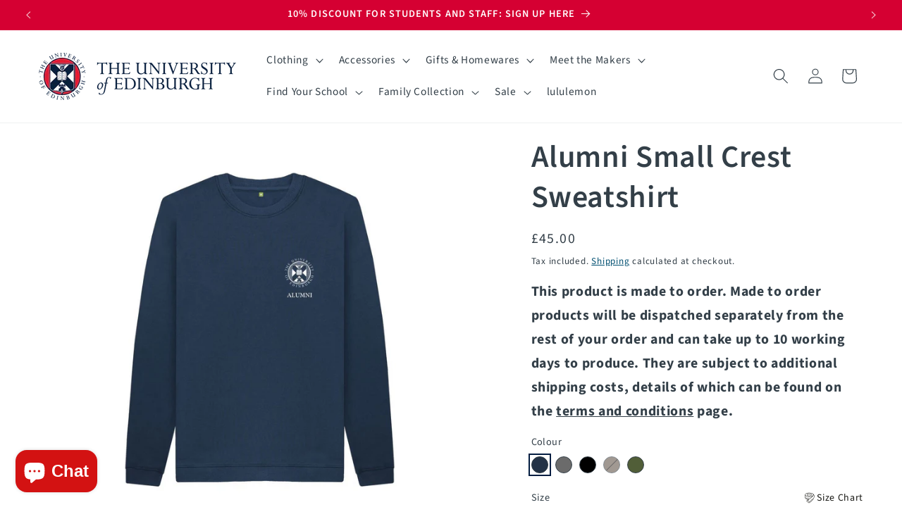

--- FILE ---
content_type: text/css
request_url: https://giftshop.ed.ac.uk/cdn/shop/t/45/assets/uoe-base.css?v=173909088570460615691693942455
body_size: -169
content:
:root{--uoe-blue: #041e42;--uoe-red: #d50032;--uoe-black: #191915;--alpha-link: 1}body,.header__menu-item,.mega-menu__link,.color-background-1,.color-background-2,.color-inverse,.color-accent-1,.color-accent-2,.subtitle,.footer-block__details-content .list-menu__item--link,.copyright__content a{color:rgba(var(--color-foreground),1)!important}.button{text-transform:uppercase}.vs-swatches{align-items:center;display:flex;flex-wrap:wrap;gap:5px;justify-content:flex-start;position:relative;z-index:2}.vs-swatches a{text-decoration:none}.non-swatch{transition:opacity .5s}.non-swatch.swatch-hidden{opacity:0}.variant-image--hotswap{opacity:0;transition:opacity .5s;z-index:2}.variant-image--hotswap.swatch-visible{opacity:1}.vs-swatch{border:1px solid rgba(var(--color-foreground),1)!important;border-radius:50%!important;display:inline-block!important;height:24px;margin:.7rem .5rem .2rem 0!important;outline-offset:2px;padding:0!important;width:24px}.vs-swatch.swatch-unavailable{opacity:.6}.vs-swatch.swatch-unavailable:after{border-left:1px solid #000;bottom:0;content:"";height:100%;left:50%;position:absolute;top:0;transform:rotate(45deg)}input[type=radio]:checked+.vs-swatch{outline:2px solid var(--uoe-blue);outline-offset:2px}#Avada-SC-modal .Avada-modal-container .modal-wrapper{max-width:600px;width:100%}#Avada-SC-modal .Avada-modal-container .modal-wrapper .powered-link{display:none!important}.uoe-product-badge{text-transform:capitalize}
/*# sourceMappingURL=/cdn/shop/t/45/assets/uoe-base.css.map?v=173909088570460615691693942455 */


--- FILE ---
content_type: text/javascript; charset=utf-8
request_url: https://giftshop.ed.ac.uk/products/alumni-small-crest-sweatshirt.js
body_size: 1720
content:
{"id":7044951670881,"title":"Alumni Small Crest Sweatshirt","handle":"alumni-small-crest-sweatshirt","description":"\u003ch2 data-mce-fragment=\"1\"\u003eDescription\u003c\/h2\u003e\n\u003cp data-mce-fragment=\"1\"\u003e\u003cstrong data-mce-fragment=\"1\"\u003eThis is a made to order item that is subject to separate terms and conditions which can be found\u003cspan data-mce-fragment=\"1\"\u003e \u003c\/span\u003e\u003ca href=\"https:\/\/giftshop.ed.ac.uk\/pages\/made-to-order-terms-and-conditions\" title=\"Made To Order Terms and Conditions\" data-mce-fragment=\"1\" data-mce-href=\"https:\/\/giftshop.ed.ac.uk\/pages\/made-to-order-terms-and-conditions\"\u003ehere.\u003c\/a\u003e\u003c\/strong\u003e\u003c\/p\u003e\n\u003cp data-mce-fragment=\"1\"\u003eThis item is part of our made to order range of Alumni merchandise. It features a range of new and old designs, available exclusively online.  Every item in the range is made with 100% organic cotton, and is designed to be\u003cspan data-mce-fragment=\"1\"\u003e \u003c\/span\u003e\u003ca href=\"https:\/\/remillfibre.com\/\" title=\"Remill\" data-mce-fragment=\"1\" data-mce-href=\"https:\/\/remillfibre.com\/\" target=\"_blank\"\u003erecycled\u003c\/a\u003e. \u003c\/p\u003e\n\u003ch2 data-mce-fragment=\"1\"\u003eFeatures\u003c\/h2\u003e\n\u003cul data-mce-fragment=\"1\"\u003e\n\u003cli data-mce-fragment=\"1\"\u003eCertified organic cotton \u003c\/li\u003e\n\u003cli data-mce-fragment=\"1\"\u003eGM free, does not contain any animal derived products\u003c\/li\u003e\n\u003cli data-mce-fragment=\"1\"\u003ePrinted using low waste printing technologies\u003c\/li\u003e\n\u003cli data-mce-fragment=\"1\"\u003eMade in an audited, renewable energy powered factory\u003c\/li\u003e\n\u003cli data-mce-fragment=\"1\"\u003eWash cool and not suitable for tumble drying\u003c\/li\u003e\n\u003c\/ul\u003e","published_at":"2023-10-31T12:28:47+00:00","created_at":"2023-10-26T12:25:10+01:00","vendor":"Teemill","type":"POD Sweatshirt","tags":["alumni","label-Online Exclusive","POD"],"price":4500,"price_min":4500,"price_max":4500,"available":true,"price_varies":false,"compare_at_price":null,"compare_at_price_min":0,"compare_at_price_max":0,"compare_at_price_varies":false,"variants":[{"id":41051077181537,"title":"Navy Blue \/ S","option1":"Navy Blue","option2":"S","option3":null,"sku":"68660136","requires_shipping":true,"taxable":true,"featured_image":{"id":33876851490913,"product_id":7044951670881,"position":3,"created_at":"2023-10-26T12:25:27+01:00","updated_at":"2023-10-31T12:28:44+00:00","alt":"Navy Blue Alumni Small Crest Sweatshirt","width":1080,"height":1136,"src":"https:\/\/cdn.shopify.com\/s\/files\/1\/0252\/3037\/7057\/files\/9siqijg2ctkugyqoix08r9wxr2a7khyefeodzouhqme3sxuv_png.jpg?v=1698755324","variant_ids":[41051077181537,41051077214305,41051077247073,41051077279841,41051077312609]},"available":true,"name":"Alumni Small Crest Sweatshirt - Navy Blue \/ S","public_title":"Navy Blue \/ S","options":["Navy Blue","S"],"price":4500,"weight":0,"compare_at_price":null,"inventory_management":"teemill-print-on-demand","barcode":null,"featured_media":{"alt":"Navy Blue Alumni Small Crest Sweatshirt","id":26254791442529,"position":3,"preview_image":{"aspect_ratio":0.951,"height":1136,"width":1080,"src":"https:\/\/cdn.shopify.com\/s\/files\/1\/0252\/3037\/7057\/files\/9siqijg2ctkugyqoix08r9wxr2a7khyefeodzouhqme3sxuv_png.jpg?v=1698755324"}},"requires_selling_plan":false,"selling_plan_allocations":[]},{"id":41051077214305,"title":"Navy Blue \/ M","option1":"Navy Blue","option2":"M","option3":null,"sku":"68660131","requires_shipping":true,"taxable":true,"featured_image":{"id":33876851490913,"product_id":7044951670881,"position":3,"created_at":"2023-10-26T12:25:27+01:00","updated_at":"2023-10-31T12:28:44+00:00","alt":"Navy Blue Alumni Small Crest Sweatshirt","width":1080,"height":1136,"src":"https:\/\/cdn.shopify.com\/s\/files\/1\/0252\/3037\/7057\/files\/9siqijg2ctkugyqoix08r9wxr2a7khyefeodzouhqme3sxuv_png.jpg?v=1698755324","variant_ids":[41051077181537,41051077214305,41051077247073,41051077279841,41051077312609]},"available":true,"name":"Alumni Small Crest Sweatshirt - Navy Blue \/ M","public_title":"Navy Blue \/ M","options":["Navy Blue","M"],"price":4500,"weight":0,"compare_at_price":null,"inventory_management":"teemill-print-on-demand","barcode":null,"featured_media":{"alt":"Navy Blue Alumni Small Crest Sweatshirt","id":26254791442529,"position":3,"preview_image":{"aspect_ratio":0.951,"height":1136,"width":1080,"src":"https:\/\/cdn.shopify.com\/s\/files\/1\/0252\/3037\/7057\/files\/9siqijg2ctkugyqoix08r9wxr2a7khyefeodzouhqme3sxuv_png.jpg?v=1698755324"}},"requires_selling_plan":false,"selling_plan_allocations":[]},{"id":41051077247073,"title":"Navy Blue \/ L","option1":"Navy Blue","option2":"L","option3":null,"sku":"68660126","requires_shipping":true,"taxable":true,"featured_image":{"id":33876851490913,"product_id":7044951670881,"position":3,"created_at":"2023-10-26T12:25:27+01:00","updated_at":"2023-10-31T12:28:44+00:00","alt":"Navy Blue Alumni Small Crest Sweatshirt","width":1080,"height":1136,"src":"https:\/\/cdn.shopify.com\/s\/files\/1\/0252\/3037\/7057\/files\/9siqijg2ctkugyqoix08r9wxr2a7khyefeodzouhqme3sxuv_png.jpg?v=1698755324","variant_ids":[41051077181537,41051077214305,41051077247073,41051077279841,41051077312609]},"available":true,"name":"Alumni Small Crest Sweatshirt - Navy Blue \/ L","public_title":"Navy Blue \/ L","options":["Navy Blue","L"],"price":4500,"weight":0,"compare_at_price":null,"inventory_management":"teemill-print-on-demand","barcode":null,"featured_media":{"alt":"Navy Blue Alumni Small Crest Sweatshirt","id":26254791442529,"position":3,"preview_image":{"aspect_ratio":0.951,"height":1136,"width":1080,"src":"https:\/\/cdn.shopify.com\/s\/files\/1\/0252\/3037\/7057\/files\/9siqijg2ctkugyqoix08r9wxr2a7khyefeodzouhqme3sxuv_png.jpg?v=1698755324"}},"requires_selling_plan":false,"selling_plan_allocations":[]},{"id":41051077279841,"title":"Navy Blue \/ XL","option1":"Navy Blue","option2":"XL","option3":null,"sku":"68660121","requires_shipping":true,"taxable":true,"featured_image":{"id":33876851490913,"product_id":7044951670881,"position":3,"created_at":"2023-10-26T12:25:27+01:00","updated_at":"2023-10-31T12:28:44+00:00","alt":"Navy Blue Alumni Small Crest Sweatshirt","width":1080,"height":1136,"src":"https:\/\/cdn.shopify.com\/s\/files\/1\/0252\/3037\/7057\/files\/9siqijg2ctkugyqoix08r9wxr2a7khyefeodzouhqme3sxuv_png.jpg?v=1698755324","variant_ids":[41051077181537,41051077214305,41051077247073,41051077279841,41051077312609]},"available":true,"name":"Alumni Small Crest Sweatshirt - Navy Blue \/ XL","public_title":"Navy Blue \/ XL","options":["Navy Blue","XL"],"price":4500,"weight":0,"compare_at_price":null,"inventory_management":"teemill-print-on-demand","barcode":null,"featured_media":{"alt":"Navy Blue Alumni Small Crest Sweatshirt","id":26254791442529,"position":3,"preview_image":{"aspect_ratio":0.951,"height":1136,"width":1080,"src":"https:\/\/cdn.shopify.com\/s\/files\/1\/0252\/3037\/7057\/files\/9siqijg2ctkugyqoix08r9wxr2a7khyefeodzouhqme3sxuv_png.jpg?v=1698755324"}},"requires_selling_plan":false,"selling_plan_allocations":[]},{"id":41051077312609,"title":"Navy Blue \/ XXL","option1":"Navy Blue","option2":"XXL","option3":null,"sku":"68660116","requires_shipping":true,"taxable":true,"featured_image":{"id":33876851490913,"product_id":7044951670881,"position":3,"created_at":"2023-10-26T12:25:27+01:00","updated_at":"2023-10-31T12:28:44+00:00","alt":"Navy Blue Alumni Small Crest Sweatshirt","width":1080,"height":1136,"src":"https:\/\/cdn.shopify.com\/s\/files\/1\/0252\/3037\/7057\/files\/9siqijg2ctkugyqoix08r9wxr2a7khyefeodzouhqme3sxuv_png.jpg?v=1698755324","variant_ids":[41051077181537,41051077214305,41051077247073,41051077279841,41051077312609]},"available":true,"name":"Alumni Small Crest Sweatshirt - Navy Blue \/ XXL","public_title":"Navy Blue \/ XXL","options":["Navy Blue","XXL"],"price":4500,"weight":0,"compare_at_price":null,"inventory_management":"teemill-print-on-demand","barcode":null,"featured_media":{"alt":"Navy Blue Alumni Small Crest Sweatshirt","id":26254791442529,"position":3,"preview_image":{"aspect_ratio":0.951,"height":1136,"width":1080,"src":"https:\/\/cdn.shopify.com\/s\/files\/1\/0252\/3037\/7057\/files\/9siqijg2ctkugyqoix08r9wxr2a7khyefeodzouhqme3sxuv_png.jpg?v=1698755324"}},"requires_selling_plan":false,"selling_plan_allocations":[]},{"id":41051077345377,"title":"Slate Grey \/ S","option1":"Slate Grey","option2":"S","option3":null,"sku":"68660137","requires_shipping":true,"taxable":true,"featured_image":{"id":33876852473953,"product_id":7044951670881,"position":4,"created_at":"2023-10-26T12:25:31+01:00","updated_at":"2023-10-31T12:28:44+00:00","alt":"Slate Grey Alumni Small Crest Sweatshirt","width":1080,"height":1136,"src":"https:\/\/cdn.shopify.com\/s\/files\/1\/0252\/3037\/7057\/files\/tgamtwawkxc9mkvfnsxromi2hu1wodvv5gshpchxc6inyivq_png.jpg?v=1698755324","variant_ids":[41051077345377,41051077378145,41051077410913,41051077443681,41051077476449]},"available":true,"name":"Alumni Small Crest Sweatshirt - Slate Grey \/ S","public_title":"Slate Grey \/ S","options":["Slate Grey","S"],"price":4500,"weight":0,"compare_at_price":null,"inventory_management":"teemill-print-on-demand","barcode":null,"featured_media":{"alt":"Slate Grey Alumni Small Crest Sweatshirt","id":26254792425569,"position":4,"preview_image":{"aspect_ratio":0.951,"height":1136,"width":1080,"src":"https:\/\/cdn.shopify.com\/s\/files\/1\/0252\/3037\/7057\/files\/tgamtwawkxc9mkvfnsxromi2hu1wodvv5gshpchxc6inyivq_png.jpg?v=1698755324"}},"requires_selling_plan":false,"selling_plan_allocations":[]},{"id":41051077378145,"title":"Slate Grey \/ M","option1":"Slate Grey","option2":"M","option3":null,"sku":"68660132","requires_shipping":true,"taxable":true,"featured_image":{"id":33876852473953,"product_id":7044951670881,"position":4,"created_at":"2023-10-26T12:25:31+01:00","updated_at":"2023-10-31T12:28:44+00:00","alt":"Slate Grey Alumni Small Crest Sweatshirt","width":1080,"height":1136,"src":"https:\/\/cdn.shopify.com\/s\/files\/1\/0252\/3037\/7057\/files\/tgamtwawkxc9mkvfnsxromi2hu1wodvv5gshpchxc6inyivq_png.jpg?v=1698755324","variant_ids":[41051077345377,41051077378145,41051077410913,41051077443681,41051077476449]},"available":true,"name":"Alumni Small Crest Sweatshirt - Slate Grey \/ M","public_title":"Slate Grey \/ M","options":["Slate Grey","M"],"price":4500,"weight":0,"compare_at_price":null,"inventory_management":"teemill-print-on-demand","barcode":null,"featured_media":{"alt":"Slate Grey Alumni Small Crest Sweatshirt","id":26254792425569,"position":4,"preview_image":{"aspect_ratio":0.951,"height":1136,"width":1080,"src":"https:\/\/cdn.shopify.com\/s\/files\/1\/0252\/3037\/7057\/files\/tgamtwawkxc9mkvfnsxromi2hu1wodvv5gshpchxc6inyivq_png.jpg?v=1698755324"}},"requires_selling_plan":false,"selling_plan_allocations":[]},{"id":41051077410913,"title":"Slate Grey \/ L","option1":"Slate Grey","option2":"L","option3":null,"sku":"68660127","requires_shipping":true,"taxable":true,"featured_image":{"id":33876852473953,"product_id":7044951670881,"position":4,"created_at":"2023-10-26T12:25:31+01:00","updated_at":"2023-10-31T12:28:44+00:00","alt":"Slate Grey Alumni Small Crest Sweatshirt","width":1080,"height":1136,"src":"https:\/\/cdn.shopify.com\/s\/files\/1\/0252\/3037\/7057\/files\/tgamtwawkxc9mkvfnsxromi2hu1wodvv5gshpchxc6inyivq_png.jpg?v=1698755324","variant_ids":[41051077345377,41051077378145,41051077410913,41051077443681,41051077476449]},"available":true,"name":"Alumni Small Crest Sweatshirt - Slate Grey \/ L","public_title":"Slate Grey \/ L","options":["Slate Grey","L"],"price":4500,"weight":0,"compare_at_price":null,"inventory_management":"teemill-print-on-demand","barcode":null,"featured_media":{"alt":"Slate Grey Alumni Small Crest Sweatshirt","id":26254792425569,"position":4,"preview_image":{"aspect_ratio":0.951,"height":1136,"width":1080,"src":"https:\/\/cdn.shopify.com\/s\/files\/1\/0252\/3037\/7057\/files\/tgamtwawkxc9mkvfnsxromi2hu1wodvv5gshpchxc6inyivq_png.jpg?v=1698755324"}},"requires_selling_plan":false,"selling_plan_allocations":[]},{"id":41051077443681,"title":"Slate Grey \/ XL","option1":"Slate Grey","option2":"XL","option3":null,"sku":"68660122","requires_shipping":true,"taxable":true,"featured_image":{"id":33876852473953,"product_id":7044951670881,"position":4,"created_at":"2023-10-26T12:25:31+01:00","updated_at":"2023-10-31T12:28:44+00:00","alt":"Slate Grey Alumni Small Crest Sweatshirt","width":1080,"height":1136,"src":"https:\/\/cdn.shopify.com\/s\/files\/1\/0252\/3037\/7057\/files\/tgamtwawkxc9mkvfnsxromi2hu1wodvv5gshpchxc6inyivq_png.jpg?v=1698755324","variant_ids":[41051077345377,41051077378145,41051077410913,41051077443681,41051077476449]},"available":true,"name":"Alumni Small Crest Sweatshirt - Slate Grey \/ XL","public_title":"Slate Grey \/ XL","options":["Slate Grey","XL"],"price":4500,"weight":0,"compare_at_price":null,"inventory_management":"teemill-print-on-demand","barcode":null,"featured_media":{"alt":"Slate Grey Alumni Small Crest Sweatshirt","id":26254792425569,"position":4,"preview_image":{"aspect_ratio":0.951,"height":1136,"width":1080,"src":"https:\/\/cdn.shopify.com\/s\/files\/1\/0252\/3037\/7057\/files\/tgamtwawkxc9mkvfnsxromi2hu1wodvv5gshpchxc6inyivq_png.jpg?v=1698755324"}},"requires_selling_plan":false,"selling_plan_allocations":[]},{"id":41051077476449,"title":"Slate Grey \/ XXL","option1":"Slate Grey","option2":"XXL","option3":null,"sku":"68660117","requires_shipping":true,"taxable":true,"featured_image":{"id":33876852473953,"product_id":7044951670881,"position":4,"created_at":"2023-10-26T12:25:31+01:00","updated_at":"2023-10-31T12:28:44+00:00","alt":"Slate Grey Alumni Small Crest Sweatshirt","width":1080,"height":1136,"src":"https:\/\/cdn.shopify.com\/s\/files\/1\/0252\/3037\/7057\/files\/tgamtwawkxc9mkvfnsxromi2hu1wodvv5gshpchxc6inyivq_png.jpg?v=1698755324","variant_ids":[41051077345377,41051077378145,41051077410913,41051077443681,41051077476449]},"available":true,"name":"Alumni Small Crest Sweatshirt - Slate Grey \/ XXL","public_title":"Slate Grey \/ XXL","options":["Slate Grey","XXL"],"price":4500,"weight":0,"compare_at_price":null,"inventory_management":"teemill-print-on-demand","barcode":null,"featured_media":{"alt":"Slate Grey Alumni Small Crest Sweatshirt","id":26254792425569,"position":4,"preview_image":{"aspect_ratio":0.951,"height":1136,"width":1080,"src":"https:\/\/cdn.shopify.com\/s\/files\/1\/0252\/3037\/7057\/files\/tgamtwawkxc9mkvfnsxromi2hu1wodvv5gshpchxc6inyivq_png.jpg?v=1698755324"}},"requires_selling_plan":false,"selling_plan_allocations":[]},{"id":41051077509217,"title":"Black \/ S","option1":"Black","option2":"S","option3":null,"sku":"68660138","requires_shipping":true,"taxable":true,"featured_image":{"id":33876853555297,"product_id":7044951670881,"position":1,"created_at":"2023-10-26T12:25:34+01:00","updated_at":"2023-10-31T12:28:44+00:00","alt":"Black Alumni Small Crest Sweatshirt","width":1080,"height":1136,"src":"https:\/\/cdn.shopify.com\/s\/files\/1\/0252\/3037\/7057\/files\/rcgdzwe5xfozpmnjsahgifludr68udepovwhlgzefnmpoqbp_png.jpg?v=1698755324","variant_ids":[41051077509217,41051077541985,41051077574753,41051077607521,41051077640289]},"available":true,"name":"Alumni Small Crest Sweatshirt - Black \/ S","public_title":"Black \/ S","options":["Black","S"],"price":4500,"weight":0,"compare_at_price":null,"inventory_management":"teemill-print-on-demand","barcode":null,"featured_media":{"alt":"Black Alumni Small Crest Sweatshirt","id":26254793605217,"position":1,"preview_image":{"aspect_ratio":0.951,"height":1136,"width":1080,"src":"https:\/\/cdn.shopify.com\/s\/files\/1\/0252\/3037\/7057\/files\/rcgdzwe5xfozpmnjsahgifludr68udepovwhlgzefnmpoqbp_png.jpg?v=1698755324"}},"requires_selling_plan":false,"selling_plan_allocations":[]},{"id":41051077541985,"title":"Black \/ M","option1":"Black","option2":"M","option3":null,"sku":"68660133","requires_shipping":true,"taxable":true,"featured_image":{"id":33876853555297,"product_id":7044951670881,"position":1,"created_at":"2023-10-26T12:25:34+01:00","updated_at":"2023-10-31T12:28:44+00:00","alt":"Black Alumni Small Crest Sweatshirt","width":1080,"height":1136,"src":"https:\/\/cdn.shopify.com\/s\/files\/1\/0252\/3037\/7057\/files\/rcgdzwe5xfozpmnjsahgifludr68udepovwhlgzefnmpoqbp_png.jpg?v=1698755324","variant_ids":[41051077509217,41051077541985,41051077574753,41051077607521,41051077640289]},"available":true,"name":"Alumni Small Crest Sweatshirt - Black \/ M","public_title":"Black \/ M","options":["Black","M"],"price":4500,"weight":0,"compare_at_price":null,"inventory_management":"teemill-print-on-demand","barcode":null,"featured_media":{"alt":"Black Alumni Small Crest Sweatshirt","id":26254793605217,"position":1,"preview_image":{"aspect_ratio":0.951,"height":1136,"width":1080,"src":"https:\/\/cdn.shopify.com\/s\/files\/1\/0252\/3037\/7057\/files\/rcgdzwe5xfozpmnjsahgifludr68udepovwhlgzefnmpoqbp_png.jpg?v=1698755324"}},"requires_selling_plan":false,"selling_plan_allocations":[]},{"id":41051077574753,"title":"Black \/ L","option1":"Black","option2":"L","option3":null,"sku":"68660128","requires_shipping":true,"taxable":true,"featured_image":{"id":33876853555297,"product_id":7044951670881,"position":1,"created_at":"2023-10-26T12:25:34+01:00","updated_at":"2023-10-31T12:28:44+00:00","alt":"Black Alumni Small Crest Sweatshirt","width":1080,"height":1136,"src":"https:\/\/cdn.shopify.com\/s\/files\/1\/0252\/3037\/7057\/files\/rcgdzwe5xfozpmnjsahgifludr68udepovwhlgzefnmpoqbp_png.jpg?v=1698755324","variant_ids":[41051077509217,41051077541985,41051077574753,41051077607521,41051077640289]},"available":true,"name":"Alumni Small Crest Sweatshirt - Black \/ L","public_title":"Black \/ L","options":["Black","L"],"price":4500,"weight":0,"compare_at_price":null,"inventory_management":"teemill-print-on-demand","barcode":null,"featured_media":{"alt":"Black Alumni Small Crest Sweatshirt","id":26254793605217,"position":1,"preview_image":{"aspect_ratio":0.951,"height":1136,"width":1080,"src":"https:\/\/cdn.shopify.com\/s\/files\/1\/0252\/3037\/7057\/files\/rcgdzwe5xfozpmnjsahgifludr68udepovwhlgzefnmpoqbp_png.jpg?v=1698755324"}},"requires_selling_plan":false,"selling_plan_allocations":[]},{"id":41051077607521,"title":"Black \/ XL","option1":"Black","option2":"XL","option3":null,"sku":"68660123","requires_shipping":true,"taxable":true,"featured_image":{"id":33876853555297,"product_id":7044951670881,"position":1,"created_at":"2023-10-26T12:25:34+01:00","updated_at":"2023-10-31T12:28:44+00:00","alt":"Black Alumni Small Crest Sweatshirt","width":1080,"height":1136,"src":"https:\/\/cdn.shopify.com\/s\/files\/1\/0252\/3037\/7057\/files\/rcgdzwe5xfozpmnjsahgifludr68udepovwhlgzefnmpoqbp_png.jpg?v=1698755324","variant_ids":[41051077509217,41051077541985,41051077574753,41051077607521,41051077640289]},"available":true,"name":"Alumni Small Crest Sweatshirt - Black \/ XL","public_title":"Black \/ XL","options":["Black","XL"],"price":4500,"weight":0,"compare_at_price":null,"inventory_management":"teemill-print-on-demand","barcode":null,"featured_media":{"alt":"Black Alumni Small Crest Sweatshirt","id":26254793605217,"position":1,"preview_image":{"aspect_ratio":0.951,"height":1136,"width":1080,"src":"https:\/\/cdn.shopify.com\/s\/files\/1\/0252\/3037\/7057\/files\/rcgdzwe5xfozpmnjsahgifludr68udepovwhlgzefnmpoqbp_png.jpg?v=1698755324"}},"requires_selling_plan":false,"selling_plan_allocations":[]},{"id":41051077640289,"title":"Black \/ XXL","option1":"Black","option2":"XXL","option3":null,"sku":"68660118","requires_shipping":true,"taxable":true,"featured_image":{"id":33876853555297,"product_id":7044951670881,"position":1,"created_at":"2023-10-26T12:25:34+01:00","updated_at":"2023-10-31T12:28:44+00:00","alt":"Black Alumni Small Crest Sweatshirt","width":1080,"height":1136,"src":"https:\/\/cdn.shopify.com\/s\/files\/1\/0252\/3037\/7057\/files\/rcgdzwe5xfozpmnjsahgifludr68udepovwhlgzefnmpoqbp_png.jpg?v=1698755324","variant_ids":[41051077509217,41051077541985,41051077574753,41051077607521,41051077640289]},"available":true,"name":"Alumni Small Crest Sweatshirt - Black \/ XXL","public_title":"Black \/ XXL","options":["Black","XXL"],"price":4500,"weight":0,"compare_at_price":null,"inventory_management":"teemill-print-on-demand","barcode":null,"featured_media":{"alt":"Black Alumni Small Crest Sweatshirt","id":26254793605217,"position":1,"preview_image":{"aspect_ratio":0.951,"height":1136,"width":1080,"src":"https:\/\/cdn.shopify.com\/s\/files\/1\/0252\/3037\/7057\/files\/rcgdzwe5xfozpmnjsahgifludr68udepovwhlgzefnmpoqbp_png.jpg?v=1698755324"}},"requires_selling_plan":false,"selling_plan_allocations":[]},{"id":41051077673057,"title":"Chocolate \/ S","option1":"Chocolate","option2":"S","option3":null,"sku":"68660139","requires_shipping":true,"taxable":true,"featured_image":{"id":33876854374497,"product_id":7044951670881,"position":5,"created_at":"2023-10-26T12:25:37+01:00","updated_at":"2023-10-26T12:25:37+01:00","alt":"Chocolate Alumni Small Crest Sweatshirt","width":1080,"height":1136,"src":"https:\/\/cdn.shopify.com\/s\/files\/1\/0252\/3037\/7057\/files\/uag4ffdrziqmknzri7bzarfq2uwphczcoogydrxhhociav98_png.jpg?v=1698319537","variant_ids":[41051077673057,41051077705825,41051077738593,41051077771361,41051077804129]},"available":false,"name":"Alumni Small Crest Sweatshirt - Chocolate \/ S","public_title":"Chocolate \/ S","options":["Chocolate","S"],"price":4500,"weight":0,"compare_at_price":null,"inventory_management":"teemill-print-on-demand","barcode":null,"featured_media":{"alt":"Chocolate Alumni Small Crest Sweatshirt","id":26254794326113,"position":5,"preview_image":{"aspect_ratio":0.951,"height":1136,"width":1080,"src":"https:\/\/cdn.shopify.com\/s\/files\/1\/0252\/3037\/7057\/files\/uag4ffdrziqmknzri7bzarfq2uwphczcoogydrxhhociav98_png.jpg?v=1698319537"}},"requires_selling_plan":false,"selling_plan_allocations":[]},{"id":41051077705825,"title":"Chocolate \/ M","option1":"Chocolate","option2":"M","option3":null,"sku":"68660134","requires_shipping":true,"taxable":true,"featured_image":{"id":33876854374497,"product_id":7044951670881,"position":5,"created_at":"2023-10-26T12:25:37+01:00","updated_at":"2023-10-26T12:25:37+01:00","alt":"Chocolate Alumni Small Crest Sweatshirt","width":1080,"height":1136,"src":"https:\/\/cdn.shopify.com\/s\/files\/1\/0252\/3037\/7057\/files\/uag4ffdrziqmknzri7bzarfq2uwphczcoogydrxhhociav98_png.jpg?v=1698319537","variant_ids":[41051077673057,41051077705825,41051077738593,41051077771361,41051077804129]},"available":false,"name":"Alumni Small Crest Sweatshirt - Chocolate \/ M","public_title":"Chocolate \/ M","options":["Chocolate","M"],"price":4500,"weight":0,"compare_at_price":null,"inventory_management":"teemill-print-on-demand","barcode":null,"featured_media":{"alt":"Chocolate Alumni Small Crest Sweatshirt","id":26254794326113,"position":5,"preview_image":{"aspect_ratio":0.951,"height":1136,"width":1080,"src":"https:\/\/cdn.shopify.com\/s\/files\/1\/0252\/3037\/7057\/files\/uag4ffdrziqmknzri7bzarfq2uwphczcoogydrxhhociav98_png.jpg?v=1698319537"}},"requires_selling_plan":false,"selling_plan_allocations":[]},{"id":41051077738593,"title":"Chocolate \/ L","option1":"Chocolate","option2":"L","option3":null,"sku":"68660129","requires_shipping":true,"taxable":true,"featured_image":{"id":33876854374497,"product_id":7044951670881,"position":5,"created_at":"2023-10-26T12:25:37+01:00","updated_at":"2023-10-26T12:25:37+01:00","alt":"Chocolate Alumni Small Crest Sweatshirt","width":1080,"height":1136,"src":"https:\/\/cdn.shopify.com\/s\/files\/1\/0252\/3037\/7057\/files\/uag4ffdrziqmknzri7bzarfq2uwphczcoogydrxhhociav98_png.jpg?v=1698319537","variant_ids":[41051077673057,41051077705825,41051077738593,41051077771361,41051077804129]},"available":false,"name":"Alumni Small Crest Sweatshirt - Chocolate \/ L","public_title":"Chocolate \/ L","options":["Chocolate","L"],"price":4500,"weight":0,"compare_at_price":null,"inventory_management":"teemill-print-on-demand","barcode":null,"featured_media":{"alt":"Chocolate Alumni Small Crest Sweatshirt","id":26254794326113,"position":5,"preview_image":{"aspect_ratio":0.951,"height":1136,"width":1080,"src":"https:\/\/cdn.shopify.com\/s\/files\/1\/0252\/3037\/7057\/files\/uag4ffdrziqmknzri7bzarfq2uwphczcoogydrxhhociav98_png.jpg?v=1698319537"}},"requires_selling_plan":false,"selling_plan_allocations":[]},{"id":41051077771361,"title":"Chocolate \/ XL","option1":"Chocolate","option2":"XL","option3":null,"sku":"68660124","requires_shipping":true,"taxable":true,"featured_image":{"id":33876854374497,"product_id":7044951670881,"position":5,"created_at":"2023-10-26T12:25:37+01:00","updated_at":"2023-10-26T12:25:37+01:00","alt":"Chocolate Alumni Small Crest Sweatshirt","width":1080,"height":1136,"src":"https:\/\/cdn.shopify.com\/s\/files\/1\/0252\/3037\/7057\/files\/uag4ffdrziqmknzri7bzarfq2uwphczcoogydrxhhociav98_png.jpg?v=1698319537","variant_ids":[41051077673057,41051077705825,41051077738593,41051077771361,41051077804129]},"available":false,"name":"Alumni Small Crest Sweatshirt - Chocolate \/ XL","public_title":"Chocolate \/ XL","options":["Chocolate","XL"],"price":4500,"weight":0,"compare_at_price":null,"inventory_management":"teemill-print-on-demand","barcode":null,"featured_media":{"alt":"Chocolate Alumni Small Crest Sweatshirt","id":26254794326113,"position":5,"preview_image":{"aspect_ratio":0.951,"height":1136,"width":1080,"src":"https:\/\/cdn.shopify.com\/s\/files\/1\/0252\/3037\/7057\/files\/uag4ffdrziqmknzri7bzarfq2uwphczcoogydrxhhociav98_png.jpg?v=1698319537"}},"requires_selling_plan":false,"selling_plan_allocations":[]},{"id":41051077804129,"title":"Chocolate \/ XXL","option1":"Chocolate","option2":"XXL","option3":null,"sku":"68660119","requires_shipping":true,"taxable":true,"featured_image":{"id":33876854374497,"product_id":7044951670881,"position":5,"created_at":"2023-10-26T12:25:37+01:00","updated_at":"2023-10-26T12:25:37+01:00","alt":"Chocolate Alumni Small Crest Sweatshirt","width":1080,"height":1136,"src":"https:\/\/cdn.shopify.com\/s\/files\/1\/0252\/3037\/7057\/files\/uag4ffdrziqmknzri7bzarfq2uwphczcoogydrxhhociav98_png.jpg?v=1698319537","variant_ids":[41051077673057,41051077705825,41051077738593,41051077771361,41051077804129]},"available":false,"name":"Alumni Small Crest Sweatshirt - Chocolate \/ XXL","public_title":"Chocolate \/ XXL","options":["Chocolate","XXL"],"price":4500,"weight":0,"compare_at_price":null,"inventory_management":"teemill-print-on-demand","barcode":null,"featured_media":{"alt":"Chocolate Alumni Small Crest Sweatshirt","id":26254794326113,"position":5,"preview_image":{"aspect_ratio":0.951,"height":1136,"width":1080,"src":"https:\/\/cdn.shopify.com\/s\/files\/1\/0252\/3037\/7057\/files\/uag4ffdrziqmknzri7bzarfq2uwphczcoogydrxhhociav98_png.jpg?v=1698319537"}},"requires_selling_plan":false,"selling_plan_allocations":[]},{"id":41051077836897,"title":"Khaki \/ S","option1":"Khaki","option2":"S","option3":null,"sku":"68660140","requires_shipping":true,"taxable":true,"featured_image":{"id":33876855357537,"product_id":7044951670881,"position":6,"created_at":"2023-10-26T12:25:42+01:00","updated_at":"2023-10-26T12:25:42+01:00","alt":"Khaki Alumni Small Crest Sweatshirt","width":1080,"height":1136,"src":"https:\/\/cdn.shopify.com\/s\/files\/1\/0252\/3037\/7057\/files\/hxe1yhxu8d3enqztvikrnqfpyk3fqpo0l9g7dcmwqj58e2bp_png.jpg?v=1698319542","variant_ids":[41051077836897,41051077869665,41051077902433,41051077935201,41051077967969]},"available":true,"name":"Alumni Small Crest Sweatshirt - Khaki \/ S","public_title":"Khaki \/ S","options":["Khaki","S"],"price":4500,"weight":0,"compare_at_price":null,"inventory_management":"teemill-print-on-demand","barcode":null,"featured_media":{"alt":"Khaki Alumni Small Crest Sweatshirt","id":26254795309153,"position":6,"preview_image":{"aspect_ratio":0.951,"height":1136,"width":1080,"src":"https:\/\/cdn.shopify.com\/s\/files\/1\/0252\/3037\/7057\/files\/hxe1yhxu8d3enqztvikrnqfpyk3fqpo0l9g7dcmwqj58e2bp_png.jpg?v=1698319542"}},"requires_selling_plan":false,"selling_plan_allocations":[]},{"id":41051077869665,"title":"Khaki \/ M","option1":"Khaki","option2":"M","option3":null,"sku":"68660135","requires_shipping":true,"taxable":true,"featured_image":{"id":33876855357537,"product_id":7044951670881,"position":6,"created_at":"2023-10-26T12:25:42+01:00","updated_at":"2023-10-26T12:25:42+01:00","alt":"Khaki Alumni Small Crest Sweatshirt","width":1080,"height":1136,"src":"https:\/\/cdn.shopify.com\/s\/files\/1\/0252\/3037\/7057\/files\/hxe1yhxu8d3enqztvikrnqfpyk3fqpo0l9g7dcmwqj58e2bp_png.jpg?v=1698319542","variant_ids":[41051077836897,41051077869665,41051077902433,41051077935201,41051077967969]},"available":true,"name":"Alumni Small Crest Sweatshirt - Khaki \/ M","public_title":"Khaki \/ M","options":["Khaki","M"],"price":4500,"weight":0,"compare_at_price":null,"inventory_management":"teemill-print-on-demand","barcode":null,"featured_media":{"alt":"Khaki Alumni Small Crest Sweatshirt","id":26254795309153,"position":6,"preview_image":{"aspect_ratio":0.951,"height":1136,"width":1080,"src":"https:\/\/cdn.shopify.com\/s\/files\/1\/0252\/3037\/7057\/files\/hxe1yhxu8d3enqztvikrnqfpyk3fqpo0l9g7dcmwqj58e2bp_png.jpg?v=1698319542"}},"requires_selling_plan":false,"selling_plan_allocations":[]},{"id":41051077902433,"title":"Khaki \/ L","option1":"Khaki","option2":"L","option3":null,"sku":"68660130","requires_shipping":true,"taxable":true,"featured_image":{"id":33876855357537,"product_id":7044951670881,"position":6,"created_at":"2023-10-26T12:25:42+01:00","updated_at":"2023-10-26T12:25:42+01:00","alt":"Khaki Alumni Small Crest Sweatshirt","width":1080,"height":1136,"src":"https:\/\/cdn.shopify.com\/s\/files\/1\/0252\/3037\/7057\/files\/hxe1yhxu8d3enqztvikrnqfpyk3fqpo0l9g7dcmwqj58e2bp_png.jpg?v=1698319542","variant_ids":[41051077836897,41051077869665,41051077902433,41051077935201,41051077967969]},"available":true,"name":"Alumni Small Crest Sweatshirt - Khaki \/ L","public_title":"Khaki \/ L","options":["Khaki","L"],"price":4500,"weight":0,"compare_at_price":null,"inventory_management":"teemill-print-on-demand","barcode":null,"featured_media":{"alt":"Khaki Alumni Small Crest Sweatshirt","id":26254795309153,"position":6,"preview_image":{"aspect_ratio":0.951,"height":1136,"width":1080,"src":"https:\/\/cdn.shopify.com\/s\/files\/1\/0252\/3037\/7057\/files\/hxe1yhxu8d3enqztvikrnqfpyk3fqpo0l9g7dcmwqj58e2bp_png.jpg?v=1698319542"}},"requires_selling_plan":false,"selling_plan_allocations":[]},{"id":41051077935201,"title":"Khaki \/ XL","option1":"Khaki","option2":"XL","option3":null,"sku":"68660125","requires_shipping":true,"taxable":true,"featured_image":{"id":33876855357537,"product_id":7044951670881,"position":6,"created_at":"2023-10-26T12:25:42+01:00","updated_at":"2023-10-26T12:25:42+01:00","alt":"Khaki Alumni Small Crest Sweatshirt","width":1080,"height":1136,"src":"https:\/\/cdn.shopify.com\/s\/files\/1\/0252\/3037\/7057\/files\/hxe1yhxu8d3enqztvikrnqfpyk3fqpo0l9g7dcmwqj58e2bp_png.jpg?v=1698319542","variant_ids":[41051077836897,41051077869665,41051077902433,41051077935201,41051077967969]},"available":true,"name":"Alumni Small Crest Sweatshirt - Khaki \/ XL","public_title":"Khaki \/ XL","options":["Khaki","XL"],"price":4500,"weight":0,"compare_at_price":null,"inventory_management":"teemill-print-on-demand","barcode":null,"featured_media":{"alt":"Khaki Alumni Small Crest Sweatshirt","id":26254795309153,"position":6,"preview_image":{"aspect_ratio":0.951,"height":1136,"width":1080,"src":"https:\/\/cdn.shopify.com\/s\/files\/1\/0252\/3037\/7057\/files\/hxe1yhxu8d3enqztvikrnqfpyk3fqpo0l9g7dcmwqj58e2bp_png.jpg?v=1698319542"}},"requires_selling_plan":false,"selling_plan_allocations":[]},{"id":41051077967969,"title":"Khaki \/ XXL","option1":"Khaki","option2":"XXL","option3":null,"sku":"68660120","requires_shipping":true,"taxable":true,"featured_image":{"id":33876855357537,"product_id":7044951670881,"position":6,"created_at":"2023-10-26T12:25:42+01:00","updated_at":"2023-10-26T12:25:42+01:00","alt":"Khaki Alumni Small Crest Sweatshirt","width":1080,"height":1136,"src":"https:\/\/cdn.shopify.com\/s\/files\/1\/0252\/3037\/7057\/files\/hxe1yhxu8d3enqztvikrnqfpyk3fqpo0l9g7dcmwqj58e2bp_png.jpg?v=1698319542","variant_ids":[41051077836897,41051077869665,41051077902433,41051077935201,41051077967969]},"available":true,"name":"Alumni Small Crest Sweatshirt - Khaki \/ XXL","public_title":"Khaki \/ XXL","options":["Khaki","XXL"],"price":4500,"weight":0,"compare_at_price":null,"inventory_management":"teemill-print-on-demand","barcode":null,"featured_media":{"alt":"Khaki Alumni Small Crest Sweatshirt","id":26254795309153,"position":6,"preview_image":{"aspect_ratio":0.951,"height":1136,"width":1080,"src":"https:\/\/cdn.shopify.com\/s\/files\/1\/0252\/3037\/7057\/files\/hxe1yhxu8d3enqztvikrnqfpyk3fqpo0l9g7dcmwqj58e2bp_png.jpg?v=1698319542"}},"requires_selling_plan":false,"selling_plan_allocations":[]}],"images":["\/\/cdn.shopify.com\/s\/files\/1\/0252\/3037\/7057\/files\/rcgdzwe5xfozpmnjsahgifludr68udepovwhlgzefnmpoqbp_png.jpg?v=1698755324","\/\/cdn.shopify.com\/s\/files\/1\/0252\/3037\/7057\/files\/wd2l3hwgk4pc9nfadimnnjq2fnailnihjodqzfw125ca17kw_jpeg.jpg?v=1698755324","\/\/cdn.shopify.com\/s\/files\/1\/0252\/3037\/7057\/files\/9siqijg2ctkugyqoix08r9wxr2a7khyefeodzouhqme3sxuv_png.jpg?v=1698755324","\/\/cdn.shopify.com\/s\/files\/1\/0252\/3037\/7057\/files\/tgamtwawkxc9mkvfnsxromi2hu1wodvv5gshpchxc6inyivq_png.jpg?v=1698755324","\/\/cdn.shopify.com\/s\/files\/1\/0252\/3037\/7057\/files\/uag4ffdrziqmknzri7bzarfq2uwphczcoogydrxhhociav98_png.jpg?v=1698319537","\/\/cdn.shopify.com\/s\/files\/1\/0252\/3037\/7057\/files\/hxe1yhxu8d3enqztvikrnqfpyk3fqpo0l9g7dcmwqj58e2bp_png.jpg?v=1698319542"],"featured_image":"\/\/cdn.shopify.com\/s\/files\/1\/0252\/3037\/7057\/files\/rcgdzwe5xfozpmnjsahgifludr68udepovwhlgzefnmpoqbp_png.jpg?v=1698755324","options":[{"name":"Colour","position":1,"values":["Navy Blue","Slate Grey","Black","Chocolate","Khaki"]},{"name":"Size","position":2,"values":["S","M","L","XL","XXL"]}],"url":"\/products\/alumni-small-crest-sweatshirt","media":[{"alt":"Black Alumni Small Crest Sweatshirt","id":26254793605217,"position":1,"preview_image":{"aspect_ratio":0.951,"height":1136,"width":1080,"src":"https:\/\/cdn.shopify.com\/s\/files\/1\/0252\/3037\/7057\/files\/rcgdzwe5xfozpmnjsahgifludr68udepovwhlgzefnmpoqbp_png.jpg?v=1698755324"},"aspect_ratio":0.951,"height":1136,"media_type":"image","src":"https:\/\/cdn.shopify.com\/s\/files\/1\/0252\/3037\/7057\/files\/rcgdzwe5xfozpmnjsahgifludr68udepovwhlgzefnmpoqbp_png.jpg?v=1698755324","width":1080},{"alt":"Model wears Slate Grey Alumni Small Crest Sweatshirt","id":26254796193889,"position":2,"preview_image":{"aspect_ratio":0.95,"height":1137,"width":1080,"src":"https:\/\/cdn.shopify.com\/s\/files\/1\/0252\/3037\/7057\/files\/wd2l3hwgk4pc9nfadimnnjq2fnailnihjodqzfw125ca17kw_jpeg.jpg?v=1698755324"},"aspect_ratio":0.95,"height":1137,"media_type":"image","src":"https:\/\/cdn.shopify.com\/s\/files\/1\/0252\/3037\/7057\/files\/wd2l3hwgk4pc9nfadimnnjq2fnailnihjodqzfw125ca17kw_jpeg.jpg?v=1698755324","width":1080},{"alt":"Navy Blue Alumni Small Crest Sweatshirt","id":26254791442529,"position":3,"preview_image":{"aspect_ratio":0.951,"height":1136,"width":1080,"src":"https:\/\/cdn.shopify.com\/s\/files\/1\/0252\/3037\/7057\/files\/9siqijg2ctkugyqoix08r9wxr2a7khyefeodzouhqme3sxuv_png.jpg?v=1698755324"},"aspect_ratio":0.951,"height":1136,"media_type":"image","src":"https:\/\/cdn.shopify.com\/s\/files\/1\/0252\/3037\/7057\/files\/9siqijg2ctkugyqoix08r9wxr2a7khyefeodzouhqme3sxuv_png.jpg?v=1698755324","width":1080},{"alt":"Slate Grey Alumni Small Crest Sweatshirt","id":26254792425569,"position":4,"preview_image":{"aspect_ratio":0.951,"height":1136,"width":1080,"src":"https:\/\/cdn.shopify.com\/s\/files\/1\/0252\/3037\/7057\/files\/tgamtwawkxc9mkvfnsxromi2hu1wodvv5gshpchxc6inyivq_png.jpg?v=1698755324"},"aspect_ratio":0.951,"height":1136,"media_type":"image","src":"https:\/\/cdn.shopify.com\/s\/files\/1\/0252\/3037\/7057\/files\/tgamtwawkxc9mkvfnsxromi2hu1wodvv5gshpchxc6inyivq_png.jpg?v=1698755324","width":1080},{"alt":"Chocolate Alumni Small Crest Sweatshirt","id":26254794326113,"position":5,"preview_image":{"aspect_ratio":0.951,"height":1136,"width":1080,"src":"https:\/\/cdn.shopify.com\/s\/files\/1\/0252\/3037\/7057\/files\/uag4ffdrziqmknzri7bzarfq2uwphczcoogydrxhhociav98_png.jpg?v=1698319537"},"aspect_ratio":0.951,"height":1136,"media_type":"image","src":"https:\/\/cdn.shopify.com\/s\/files\/1\/0252\/3037\/7057\/files\/uag4ffdrziqmknzri7bzarfq2uwphczcoogydrxhhociav98_png.jpg?v=1698319537","width":1080},{"alt":"Khaki Alumni Small Crest Sweatshirt","id":26254795309153,"position":6,"preview_image":{"aspect_ratio":0.951,"height":1136,"width":1080,"src":"https:\/\/cdn.shopify.com\/s\/files\/1\/0252\/3037\/7057\/files\/hxe1yhxu8d3enqztvikrnqfpyk3fqpo0l9g7dcmwqj58e2bp_png.jpg?v=1698319542"},"aspect_ratio":0.951,"height":1136,"media_type":"image","src":"https:\/\/cdn.shopify.com\/s\/files\/1\/0252\/3037\/7057\/files\/hxe1yhxu8d3enqztvikrnqfpyk3fqpo0l9g7dcmwqj58e2bp_png.jpg?v=1698319542","width":1080}],"requires_selling_plan":false,"selling_plan_groups":[]}

--- FILE ---
content_type: text/javascript
request_url: https://giftshop.ed.ac.uk/cdn/shop/t/45/assets/uoeVariantHotswap.js?v=171803087139974611111693401275
body_size: -496
content:
(()=>{const t=(t2,e)=>{const a=t2.target.dataset.variantId,s=t2.target.dataset.productId,d=document.querySelector(`[data-product-id="${s}"][data-variant-id="${a}"].variant-image--hotswap`),o=d?.closest(".media"),i=o?.querySelectorAll("img:not(.variant-image--hotswapped)");e==="show"?(i?.forEach(t3=>t3.classList.add("swatch-hidden")),d?.classList.add("swatch-visible")):setTimeout(()=>{i?.forEach(t3=>t3.classList.remove("swatch-hidden")),d?.classList.remove("swatch-visible")},250)};document.addEventListener("DOMContentLoaded",()=>{document.querySelectorAll(".vs-swatch").forEach(e=>{e.addEventListener("mouseover",e2=>{t(e2,"show")}),e.addEventListener("mouseout",e2=>{t(e2,"hide")})})})})();
//# sourceMappingURL=/cdn/shop/t/45/assets/uoeVariantHotswap.js.map?v=171803087139974611111693401275


--- FILE ---
content_type: text/javascript
request_url: https://giftshop.ed.ac.uk/cdn/shop/t/45/assets/uoeProduct.js?v=181796411749114809571693942458
body_size: -554
content:
(()=>{const t=t2=>{if(window.uoeMaxPurchase===!0){const t3=document.createElement("button");t3.classList.add("button","button--full-width","button--secondary"),t3.disabled=!0,t3.innerText="Max number in cart";const e=document.createElement("span");e.classList.add("loading-overlay__spinner"),t3.appendChild(e),document.querySelector("product-form button.product-form__submit").replaceWith(t3)}};document.addEventListener("DOMContentLoaded",()=>{subscribe(PUB_SUB_EVENTS.cartUpdate,t)})})();
//# sourceMappingURL=/cdn/shop/t/45/assets/uoeProduct.js.map?v=181796411749114809571693942458


--- FILE ---
content_type: text/javascript
request_url: https://giftshop.ed.ac.uk/cdn/shop/t/45/assets/uoeTerms.js?v=173826527971530986421693401269
body_size: -395
content:
(()=>{class e extends HTMLElement{constructor(){super(),this.checkbox=this.querySelector("input"),this.addEventListener("click",e2=>{this.checkbox.checked?document.querySelector("button.product-form__submit").disabled=!1:document.querySelector("button.product-form__submit").disabled=!0}),this.checkbox.checked||(document.querySelector("button.product-form__submit").disabled=!0),subscribe(PUB_SUB_EVENTS.variantChange,this.checkVariant.bind(this))}checkVariant=()=>{this.checkbox.checked||(document.querySelector("button.product-form__submit").disabled=!0)}}customElements.define("uoe-terms",e)})();
//# sourceMappingURL=/cdn/shop/t/45/assets/uoeTerms.js.map?v=173826527971530986421693401269
